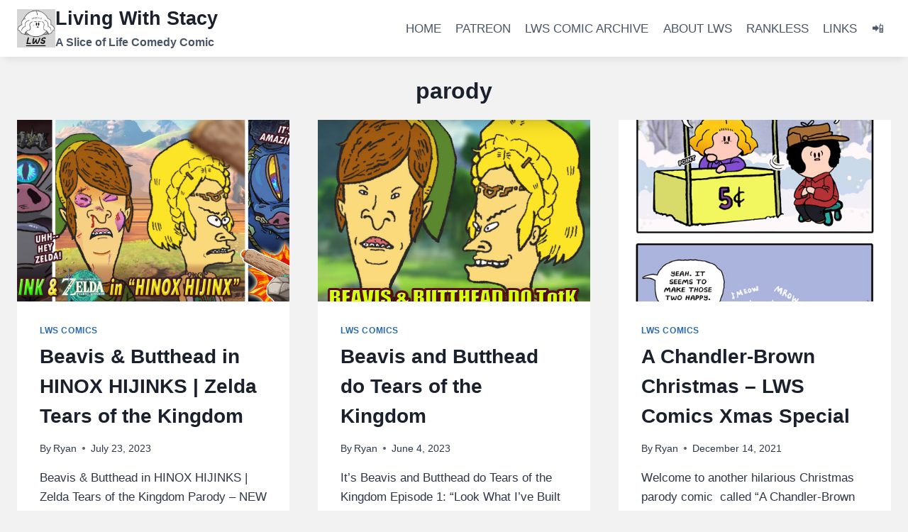

--- FILE ---
content_type: text/html; charset=UTF-8
request_url: https://livingwithstacy.com/tag/parody/
body_size: 18247
content:
<!doctype html>
<html lang="en-CA" class="no-js" itemtype="https://schema.org/Blog" itemscope>
<head>
	<meta charset="UTF-8">
	<meta name="viewport" content="width=device-width, initial-scale=1, minimum-scale=1">
	<meta name='robots' content='index, follow, max-image-preview:large, max-snippet:-1, max-video-preview:-1' />

	<!-- This site is optimized with the Yoast SEO plugin v26.8 - https://yoast.com/product/yoast-seo-wordpress/ -->
	<title>parody Archives - Living With Stacy</title>
	<link rel="canonical" href="https://livingwithstacy.com/tag/parody/" />
	<meta property="og:locale" content="en_US" />
	<meta property="og:type" content="article" />
	<meta property="og:title" content="parody Archives - Living With Stacy" />
	<meta property="og:url" content="https://livingwithstacy.com/tag/parody/" />
	<meta property="og:site_name" content="Living With Stacy" />
	<meta name="twitter:card" content="summary_large_image" />
	<meta name="twitter:site" content="@FlapjackStudios" />
	<script type="application/ld+json" class="yoast-schema-graph">{"@context":"https://schema.org","@graph":[{"@type":"CollectionPage","@id":"https://livingwithstacy.com/tag/parody/","url":"https://livingwithstacy.com/tag/parody/","name":"parody Archives - Living With Stacy","isPartOf":{"@id":"https://livingwithstacy.com/#website"},"primaryImageOfPage":{"@id":"https://livingwithstacy.com/tag/parody/#primaryimage"},"image":{"@id":"https://livingwithstacy.com/tag/parody/#primaryimage"},"thumbnailUrl":"https://livingwithstacy.com/wp-content/uploads/2023/07/Beavis-and-Butthead-in-Hinox-Hijinx-TOTK-Parody-Alt.jpg","breadcrumb":{"@id":"https://livingwithstacy.com/tag/parody/#breadcrumb"},"inLanguage":"en-CA"},{"@type":"ImageObject","inLanguage":"en-CA","@id":"https://livingwithstacy.com/tag/parody/#primaryimage","url":"https://livingwithstacy.com/wp-content/uploads/2023/07/Beavis-and-Butthead-in-Hinox-Hijinx-TOTK-Parody-Alt.jpg","contentUrl":"https://livingwithstacy.com/wp-content/uploads/2023/07/Beavis-and-Butthead-in-Hinox-Hijinx-TOTK-Parody-Alt.jpg","width":1920,"height":1080,"caption":"Beavis & Butthead in HINOX HIJINKS | Zelda Tears of the Kingdom"},{"@type":"BreadcrumbList","@id":"https://livingwithstacy.com/tag/parody/#breadcrumb","itemListElement":[{"@type":"ListItem","position":1,"name":"Home","item":"https://livingwithstacy.com/"},{"@type":"ListItem","position":2,"name":"parody"}]},{"@type":"WebSite","@id":"https://livingwithstacy.com/#website","url":"https://livingwithstacy.com/","name":"Living With Stacy","description":"A Slice of Life Comedy Comic","potentialAction":[{"@type":"SearchAction","target":{"@type":"EntryPoint","urlTemplate":"https://livingwithstacy.com/?s={search_term_string}"},"query-input":{"@type":"PropertyValueSpecification","valueRequired":true,"valueName":"search_term_string"}}],"inLanguage":"en-CA"}]}</script>
	<!-- / Yoast SEO plugin. -->


<link rel='dns-prefetch' href='//platform-api.sharethis.com' />
<link rel="alternate" type="application/rss+xml" title="Living With Stacy &raquo; Feed" href="https://livingwithstacy.com/feed/" />
<link rel="alternate" type="application/rss+xml" title="Living With Stacy &raquo; Comments Feed" href="https://livingwithstacy.com/comments/feed/" />
			<script>document.documentElement.classList.remove( 'no-js' );</script>
			<link rel="alternate" type="application/rss+xml" title="Living With Stacy &raquo; parody Tag Feed" href="https://livingwithstacy.com/tag/parody/feed/" />
<style id='wp-img-auto-sizes-contain-inline-css'>
img:is([sizes=auto i],[sizes^="auto," i]){contain-intrinsic-size:3000px 1500px}
/*# sourceURL=wp-img-auto-sizes-contain-inline-css */
</style>
<style id='wp-emoji-styles-inline-css'>

	img.wp-smiley, img.emoji {
		display: inline !important;
		border: none !important;
		box-shadow: none !important;
		height: 1em !important;
		width: 1em !important;
		margin: 0 0.07em !important;
		vertical-align: -0.1em !important;
		background: none !important;
		padding: 0 !important;
	}
/*# sourceURL=wp-emoji-styles-inline-css */
</style>
<style id='wp-block-library-inline-css'>
:root{--wp-block-synced-color:#7a00df;--wp-block-synced-color--rgb:122,0,223;--wp-bound-block-color:var(--wp-block-synced-color);--wp-editor-canvas-background:#ddd;--wp-admin-theme-color:#007cba;--wp-admin-theme-color--rgb:0,124,186;--wp-admin-theme-color-darker-10:#006ba1;--wp-admin-theme-color-darker-10--rgb:0,107,160.5;--wp-admin-theme-color-darker-20:#005a87;--wp-admin-theme-color-darker-20--rgb:0,90,135;--wp-admin-border-width-focus:2px}@media (min-resolution:192dpi){:root{--wp-admin-border-width-focus:1.5px}}.wp-element-button{cursor:pointer}:root .has-very-light-gray-background-color{background-color:#eee}:root .has-very-dark-gray-background-color{background-color:#313131}:root .has-very-light-gray-color{color:#eee}:root .has-very-dark-gray-color{color:#313131}:root .has-vivid-green-cyan-to-vivid-cyan-blue-gradient-background{background:linear-gradient(135deg,#00d084,#0693e3)}:root .has-purple-crush-gradient-background{background:linear-gradient(135deg,#34e2e4,#4721fb 50%,#ab1dfe)}:root .has-hazy-dawn-gradient-background{background:linear-gradient(135deg,#faaca8,#dad0ec)}:root .has-subdued-olive-gradient-background{background:linear-gradient(135deg,#fafae1,#67a671)}:root .has-atomic-cream-gradient-background{background:linear-gradient(135deg,#fdd79a,#004a59)}:root .has-nightshade-gradient-background{background:linear-gradient(135deg,#330968,#31cdcf)}:root .has-midnight-gradient-background{background:linear-gradient(135deg,#020381,#2874fc)}:root{--wp--preset--font-size--normal:16px;--wp--preset--font-size--huge:42px}.has-regular-font-size{font-size:1em}.has-larger-font-size{font-size:2.625em}.has-normal-font-size{font-size:var(--wp--preset--font-size--normal)}.has-huge-font-size{font-size:var(--wp--preset--font-size--huge)}.has-text-align-center{text-align:center}.has-text-align-left{text-align:left}.has-text-align-right{text-align:right}.has-fit-text{white-space:nowrap!important}#end-resizable-editor-section{display:none}.aligncenter{clear:both}.items-justified-left{justify-content:flex-start}.items-justified-center{justify-content:center}.items-justified-right{justify-content:flex-end}.items-justified-space-between{justify-content:space-between}.screen-reader-text{border:0;clip-path:inset(50%);height:1px;margin:-1px;overflow:hidden;padding:0;position:absolute;width:1px;word-wrap:normal!important}.screen-reader-text:focus{background-color:#ddd;clip-path:none;color:#444;display:block;font-size:1em;height:auto;left:5px;line-height:normal;padding:15px 23px 14px;text-decoration:none;top:5px;width:auto;z-index:100000}html :where(.has-border-color){border-style:solid}html :where([style*=border-top-color]){border-top-style:solid}html :where([style*=border-right-color]){border-right-style:solid}html :where([style*=border-bottom-color]){border-bottom-style:solid}html :where([style*=border-left-color]){border-left-style:solid}html :where([style*=border-width]){border-style:solid}html :where([style*=border-top-width]){border-top-style:solid}html :where([style*=border-right-width]){border-right-style:solid}html :where([style*=border-bottom-width]){border-bottom-style:solid}html :where([style*=border-left-width]){border-left-style:solid}html :where(img[class*=wp-image-]){height:auto;max-width:100%}:where(figure){margin:0 0 1em}html :where(.is-position-sticky){--wp-admin--admin-bar--position-offset:var(--wp-admin--admin-bar--height,0px)}@media screen and (max-width:600px){html :where(.is-position-sticky){--wp-admin--admin-bar--position-offset:0px}}

/*# sourceURL=wp-block-library-inline-css */
</style><style id='wp-block-paragraph-inline-css'>
.is-small-text{font-size:.875em}.is-regular-text{font-size:1em}.is-large-text{font-size:2.25em}.is-larger-text{font-size:3em}.has-drop-cap:not(:focus):first-letter{float:left;font-size:8.4em;font-style:normal;font-weight:100;line-height:.68;margin:.05em .1em 0 0;text-transform:uppercase}body.rtl .has-drop-cap:not(:focus):first-letter{float:none;margin-left:.1em}p.has-drop-cap.has-background{overflow:hidden}:root :where(p.has-background){padding:1.25em 2.375em}:where(p.has-text-color:not(.has-link-color)) a{color:inherit}p.has-text-align-left[style*="writing-mode:vertical-lr"],p.has-text-align-right[style*="writing-mode:vertical-rl"]{rotate:180deg}
/*# sourceURL=https://livingwithstacy.com/wp-includes/blocks/paragraph/style.min.css */
</style>
<style id='global-styles-inline-css'>
:root{--wp--preset--aspect-ratio--square: 1;--wp--preset--aspect-ratio--4-3: 4/3;--wp--preset--aspect-ratio--3-4: 3/4;--wp--preset--aspect-ratio--3-2: 3/2;--wp--preset--aspect-ratio--2-3: 2/3;--wp--preset--aspect-ratio--16-9: 16/9;--wp--preset--aspect-ratio--9-16: 9/16;--wp--preset--color--black: #000000;--wp--preset--color--cyan-bluish-gray: #abb8c3;--wp--preset--color--white: #ffffff;--wp--preset--color--pale-pink: #f78da7;--wp--preset--color--vivid-red: #cf2e2e;--wp--preset--color--luminous-vivid-orange: #ff6900;--wp--preset--color--luminous-vivid-amber: #fcb900;--wp--preset--color--light-green-cyan: #7bdcb5;--wp--preset--color--vivid-green-cyan: #00d084;--wp--preset--color--pale-cyan-blue: #8ed1fc;--wp--preset--color--vivid-cyan-blue: #0693e3;--wp--preset--color--vivid-purple: #9b51e0;--wp--preset--color--theme-palette-1: var(--global-palette1);--wp--preset--color--theme-palette-2: var(--global-palette2);--wp--preset--color--theme-palette-3: var(--global-palette3);--wp--preset--color--theme-palette-4: var(--global-palette4);--wp--preset--color--theme-palette-5: var(--global-palette5);--wp--preset--color--theme-palette-6: var(--global-palette6);--wp--preset--color--theme-palette-7: var(--global-palette7);--wp--preset--color--theme-palette-8: var(--global-palette8);--wp--preset--color--theme-palette-9: var(--global-palette9);--wp--preset--color--theme-palette-10: var(--global-palette10);--wp--preset--color--theme-palette-11: var(--global-palette11);--wp--preset--color--theme-palette-12: var(--global-palette12);--wp--preset--color--theme-palette-13: var(--global-palette13);--wp--preset--color--theme-palette-14: var(--global-palette14);--wp--preset--color--theme-palette-15: var(--global-palette15);--wp--preset--gradient--vivid-cyan-blue-to-vivid-purple: linear-gradient(135deg,rgb(6,147,227) 0%,rgb(155,81,224) 100%);--wp--preset--gradient--light-green-cyan-to-vivid-green-cyan: linear-gradient(135deg,rgb(122,220,180) 0%,rgb(0,208,130) 100%);--wp--preset--gradient--luminous-vivid-amber-to-luminous-vivid-orange: linear-gradient(135deg,rgb(252,185,0) 0%,rgb(255,105,0) 100%);--wp--preset--gradient--luminous-vivid-orange-to-vivid-red: linear-gradient(135deg,rgb(255,105,0) 0%,rgb(207,46,46) 100%);--wp--preset--gradient--very-light-gray-to-cyan-bluish-gray: linear-gradient(135deg,rgb(238,238,238) 0%,rgb(169,184,195) 100%);--wp--preset--gradient--cool-to-warm-spectrum: linear-gradient(135deg,rgb(74,234,220) 0%,rgb(151,120,209) 20%,rgb(207,42,186) 40%,rgb(238,44,130) 60%,rgb(251,105,98) 80%,rgb(254,248,76) 100%);--wp--preset--gradient--blush-light-purple: linear-gradient(135deg,rgb(255,206,236) 0%,rgb(152,150,240) 100%);--wp--preset--gradient--blush-bordeaux: linear-gradient(135deg,rgb(254,205,165) 0%,rgb(254,45,45) 50%,rgb(107,0,62) 100%);--wp--preset--gradient--luminous-dusk: linear-gradient(135deg,rgb(255,203,112) 0%,rgb(199,81,192) 50%,rgb(65,88,208) 100%);--wp--preset--gradient--pale-ocean: linear-gradient(135deg,rgb(255,245,203) 0%,rgb(182,227,212) 50%,rgb(51,167,181) 100%);--wp--preset--gradient--electric-grass: linear-gradient(135deg,rgb(202,248,128) 0%,rgb(113,206,126) 100%);--wp--preset--gradient--midnight: linear-gradient(135deg,rgb(2,3,129) 0%,rgb(40,116,252) 100%);--wp--preset--font-size--small: var(--global-font-size-small);--wp--preset--font-size--medium: var(--global-font-size-medium);--wp--preset--font-size--large: var(--global-font-size-large);--wp--preset--font-size--x-large: 42px;--wp--preset--font-size--larger: var(--global-font-size-larger);--wp--preset--font-size--xxlarge: var(--global-font-size-xxlarge);--wp--preset--spacing--20: 0.44rem;--wp--preset--spacing--30: 0.67rem;--wp--preset--spacing--40: 1rem;--wp--preset--spacing--50: 1.5rem;--wp--preset--spacing--60: 2.25rem;--wp--preset--spacing--70: 3.38rem;--wp--preset--spacing--80: 5.06rem;--wp--preset--shadow--natural: 6px 6px 9px rgba(0, 0, 0, 0.2);--wp--preset--shadow--deep: 12px 12px 50px rgba(0, 0, 0, 0.4);--wp--preset--shadow--sharp: 6px 6px 0px rgba(0, 0, 0, 0.2);--wp--preset--shadow--outlined: 6px 6px 0px -3px rgb(255, 255, 255), 6px 6px rgb(0, 0, 0);--wp--preset--shadow--crisp: 6px 6px 0px rgb(0, 0, 0);}:where(.is-layout-flex){gap: 0.5em;}:where(.is-layout-grid){gap: 0.5em;}body .is-layout-flex{display: flex;}.is-layout-flex{flex-wrap: wrap;align-items: center;}.is-layout-flex > :is(*, div){margin: 0;}body .is-layout-grid{display: grid;}.is-layout-grid > :is(*, div){margin: 0;}:where(.wp-block-columns.is-layout-flex){gap: 2em;}:where(.wp-block-columns.is-layout-grid){gap: 2em;}:where(.wp-block-post-template.is-layout-flex){gap: 1.25em;}:where(.wp-block-post-template.is-layout-grid){gap: 1.25em;}.has-black-color{color: var(--wp--preset--color--black) !important;}.has-cyan-bluish-gray-color{color: var(--wp--preset--color--cyan-bluish-gray) !important;}.has-white-color{color: var(--wp--preset--color--white) !important;}.has-pale-pink-color{color: var(--wp--preset--color--pale-pink) !important;}.has-vivid-red-color{color: var(--wp--preset--color--vivid-red) !important;}.has-luminous-vivid-orange-color{color: var(--wp--preset--color--luminous-vivid-orange) !important;}.has-luminous-vivid-amber-color{color: var(--wp--preset--color--luminous-vivid-amber) !important;}.has-light-green-cyan-color{color: var(--wp--preset--color--light-green-cyan) !important;}.has-vivid-green-cyan-color{color: var(--wp--preset--color--vivid-green-cyan) !important;}.has-pale-cyan-blue-color{color: var(--wp--preset--color--pale-cyan-blue) !important;}.has-vivid-cyan-blue-color{color: var(--wp--preset--color--vivid-cyan-blue) !important;}.has-vivid-purple-color{color: var(--wp--preset--color--vivid-purple) !important;}.has-black-background-color{background-color: var(--wp--preset--color--black) !important;}.has-cyan-bluish-gray-background-color{background-color: var(--wp--preset--color--cyan-bluish-gray) !important;}.has-white-background-color{background-color: var(--wp--preset--color--white) !important;}.has-pale-pink-background-color{background-color: var(--wp--preset--color--pale-pink) !important;}.has-vivid-red-background-color{background-color: var(--wp--preset--color--vivid-red) !important;}.has-luminous-vivid-orange-background-color{background-color: var(--wp--preset--color--luminous-vivid-orange) !important;}.has-luminous-vivid-amber-background-color{background-color: var(--wp--preset--color--luminous-vivid-amber) !important;}.has-light-green-cyan-background-color{background-color: var(--wp--preset--color--light-green-cyan) !important;}.has-vivid-green-cyan-background-color{background-color: var(--wp--preset--color--vivid-green-cyan) !important;}.has-pale-cyan-blue-background-color{background-color: var(--wp--preset--color--pale-cyan-blue) !important;}.has-vivid-cyan-blue-background-color{background-color: var(--wp--preset--color--vivid-cyan-blue) !important;}.has-vivid-purple-background-color{background-color: var(--wp--preset--color--vivid-purple) !important;}.has-black-border-color{border-color: var(--wp--preset--color--black) !important;}.has-cyan-bluish-gray-border-color{border-color: var(--wp--preset--color--cyan-bluish-gray) !important;}.has-white-border-color{border-color: var(--wp--preset--color--white) !important;}.has-pale-pink-border-color{border-color: var(--wp--preset--color--pale-pink) !important;}.has-vivid-red-border-color{border-color: var(--wp--preset--color--vivid-red) !important;}.has-luminous-vivid-orange-border-color{border-color: var(--wp--preset--color--luminous-vivid-orange) !important;}.has-luminous-vivid-amber-border-color{border-color: var(--wp--preset--color--luminous-vivid-amber) !important;}.has-light-green-cyan-border-color{border-color: var(--wp--preset--color--light-green-cyan) !important;}.has-vivid-green-cyan-border-color{border-color: var(--wp--preset--color--vivid-green-cyan) !important;}.has-pale-cyan-blue-border-color{border-color: var(--wp--preset--color--pale-cyan-blue) !important;}.has-vivid-cyan-blue-border-color{border-color: var(--wp--preset--color--vivid-cyan-blue) !important;}.has-vivid-purple-border-color{border-color: var(--wp--preset--color--vivid-purple) !important;}.has-vivid-cyan-blue-to-vivid-purple-gradient-background{background: var(--wp--preset--gradient--vivid-cyan-blue-to-vivid-purple) !important;}.has-light-green-cyan-to-vivid-green-cyan-gradient-background{background: var(--wp--preset--gradient--light-green-cyan-to-vivid-green-cyan) !important;}.has-luminous-vivid-amber-to-luminous-vivid-orange-gradient-background{background: var(--wp--preset--gradient--luminous-vivid-amber-to-luminous-vivid-orange) !important;}.has-luminous-vivid-orange-to-vivid-red-gradient-background{background: var(--wp--preset--gradient--luminous-vivid-orange-to-vivid-red) !important;}.has-very-light-gray-to-cyan-bluish-gray-gradient-background{background: var(--wp--preset--gradient--very-light-gray-to-cyan-bluish-gray) !important;}.has-cool-to-warm-spectrum-gradient-background{background: var(--wp--preset--gradient--cool-to-warm-spectrum) !important;}.has-blush-light-purple-gradient-background{background: var(--wp--preset--gradient--blush-light-purple) !important;}.has-blush-bordeaux-gradient-background{background: var(--wp--preset--gradient--blush-bordeaux) !important;}.has-luminous-dusk-gradient-background{background: var(--wp--preset--gradient--luminous-dusk) !important;}.has-pale-ocean-gradient-background{background: var(--wp--preset--gradient--pale-ocean) !important;}.has-electric-grass-gradient-background{background: var(--wp--preset--gradient--electric-grass) !important;}.has-midnight-gradient-background{background: var(--wp--preset--gradient--midnight) !important;}.has-small-font-size{font-size: var(--wp--preset--font-size--small) !important;}.has-medium-font-size{font-size: var(--wp--preset--font-size--medium) !important;}.has-large-font-size{font-size: var(--wp--preset--font-size--large) !important;}.has-x-large-font-size{font-size: var(--wp--preset--font-size--x-large) !important;}
/*# sourceURL=global-styles-inline-css */
</style>

<style id='classic-theme-styles-inline-css'>
/*! This file is auto-generated */
.wp-block-button__link{color:#fff;background-color:#32373c;border-radius:9999px;box-shadow:none;text-decoration:none;padding:calc(.667em + 2px) calc(1.333em + 2px);font-size:1.125em}.wp-block-file__button{background:#32373c;color:#fff;text-decoration:none}
/*# sourceURL=/wp-includes/css/classic-themes.min.css */
</style>
<link rel='stylesheet' id='titan-adminbar-styles-css' href='https://livingwithstacy.com/wp-content/plugins/anti-spam/assets/css/admin-bar.css?ver=7.4.0' media='all' />
<link rel='stylesheet' id='contact-form-7-css' href='https://livingwithstacy.com/wp-content/plugins/contact-form-7/includes/css/styles.css?ver=6.1.4' media='all' />
<link rel='stylesheet' id='share-this-share-buttons-sticky-css' href='https://livingwithstacy.com/wp-content/plugins/sharethis-share-buttons/css/mu-style.css?ver=1754727273' media='all' />
<link rel='stylesheet' id='sow-image-default-113ccd71f3e6-css' href='https://livingwithstacy.com/wp-content/uploads/siteorigin-widgets/sow-image-default-113ccd71f3e6.css?ver=6.9' media='all' />
<link rel='stylesheet' id='sow-image-default-334eeca80698-css' href='https://livingwithstacy.com/wp-content/uploads/siteorigin-widgets/sow-image-default-334eeca80698.css?ver=6.9' media='all' />
<link rel='stylesheet' id='widgets-on-pages-css' href='https://livingwithstacy.com/wp-content/plugins/widgets-on-pages/public/css/widgets-on-pages-public.css?ver=1.4.0' media='all' />
<link rel='stylesheet' id='kadence-parent-style-css' href='https://livingwithstacy.com/wp-content/themes/kadence/style.css?ver=6.9' media='all' />
<link rel='stylesheet' id='lws-child-style-css' href='https://livingwithstacy.com/wp-content/themes/lws-child-theme/style.css?ver=1.0.0' media='all' />
<link rel='stylesheet' id='kadence-global-css' href='https://livingwithstacy.com/wp-content/themes/kadence/assets/css/global.min.css?ver=1767952724' media='all' />
<style id='kadence-global-inline-css'>
/* Kadence Base CSS */
:root{--global-palette1:#2B6CB0;--global-palette2:#215387;--global-palette3:#1A202C;--global-palette4:#2D3748;--global-palette5:#4A5568;--global-palette6:#718096;--global-palette7:#EDF2F7;--global-palette8:#F7FAFC;--global-palette9:#ffffff;--global-palette10:oklch(from var(--global-palette1) calc(l + 0.10 * (1 - l)) calc(c * 1.00) calc(h + 180) / 100%);--global-palette11:#13612e;--global-palette12:#1159af;--global-palette13:#b82105;--global-palette14:#f7630c;--global-palette15:#f5a524;--global-palette9rgb:255, 255, 255;--global-palette-highlight:var(--global-palette1);--global-palette-highlight-alt:var(--global-palette2);--global-palette-highlight-alt2:var(--global-palette9);--global-palette-btn-bg:var(--global-palette1);--global-palette-btn-bg-hover:var(--global-palette2);--global-palette-btn:var(--global-palette9);--global-palette-btn-hover:var(--global-palette9);--global-palette-btn-sec-bg:var(--global-palette7);--global-palette-btn-sec-bg-hover:var(--global-palette2);--global-palette-btn-sec:var(--global-palette3);--global-palette-btn-sec-hover:var(--global-palette9);--global-body-font-family:-apple-system,BlinkMacSystemFont,"Segoe UI",Roboto,Oxygen-Sans,Ubuntu,Cantarell,"Helvetica Neue",sans-serif, "Apple Color Emoji", "Segoe UI Emoji", "Segoe UI Symbol";--global-heading-font-family:inherit;--global-primary-nav-font-family:inherit;--global-fallback-font:sans-serif;--global-display-fallback-font:sans-serif;--global-content-width:1290px;--global-content-wide-width:calc(1290px + 230px);--global-content-narrow-width:842px;--global-content-edge-padding:1.5rem;--global-content-boxed-padding:2rem;--global-calc-content-width:calc(1290px - var(--global-content-edge-padding) - var(--global-content-edge-padding) );--wp--style--global--content-size:var(--global-calc-content-width);}.wp-site-blocks{--global-vw:calc( 100vw - ( 0.5 * var(--scrollbar-offset)));}body{background:var(--global-palette8);}body, input, select, optgroup, textarea{font-weight:400;font-size:17px;line-height:1.6;font-family:var(--global-body-font-family);color:var(--global-palette4);}.content-bg, body.content-style-unboxed .site{background:var(--global-palette9);}h1,h2,h3,h4,h5,h6{font-family:var(--global-heading-font-family);}h1{font-weight:700;font-size:32px;line-height:1.5;color:var(--global-palette3);}h2{font-weight:700;font-size:28px;line-height:1.5;color:var(--global-palette3);}h3{font-weight:700;font-size:24px;line-height:1.5;color:var(--global-palette3);}h4{font-weight:700;font-size:22px;line-height:1.5;color:var(--global-palette4);}h5{font-weight:700;font-size:20px;line-height:1.5;color:var(--global-palette4);}h6{font-weight:700;font-size:18px;line-height:1.5;color:var(--global-palette5);}.entry-hero .kadence-breadcrumbs{max-width:1290px;}.site-container, .site-header-row-layout-contained, .site-footer-row-layout-contained, .entry-hero-layout-contained, .comments-area, .alignfull > .wp-block-cover__inner-container, .alignwide > .wp-block-cover__inner-container{max-width:var(--global-content-width);}.content-width-narrow .content-container.site-container, .content-width-narrow .hero-container.site-container{max-width:var(--global-content-narrow-width);}@media all and (min-width: 1520px){.wp-site-blocks .content-container  .alignwide{margin-left:-115px;margin-right:-115px;width:unset;max-width:unset;}}@media all and (min-width: 1102px){.content-width-narrow .wp-site-blocks .content-container .alignwide{margin-left:-130px;margin-right:-130px;width:unset;max-width:unset;}}.content-style-boxed .wp-site-blocks .entry-content .alignwide{margin-left:calc( -1 * var( --global-content-boxed-padding ) );margin-right:calc( -1 * var( --global-content-boxed-padding ) );}.content-area{margin-top:5rem;margin-bottom:5rem;}@media all and (max-width: 1024px){.content-area{margin-top:3rem;margin-bottom:3rem;}}@media all and (max-width: 767px){.content-area{margin-top:2rem;margin-bottom:2rem;}}@media all and (max-width: 1024px){:root{--global-content-boxed-padding:2rem;}}@media all and (max-width: 767px){:root{--global-content-boxed-padding:1.5rem;}}.entry-content-wrap{padding:2rem;}@media all and (max-width: 1024px){.entry-content-wrap{padding:2rem;}}@media all and (max-width: 767px){.entry-content-wrap{padding:1.5rem;}}.entry.single-entry{box-shadow:0px 15px 15px -10px rgba(0,0,0,0.05);}.entry.loop-entry{box-shadow:0px 15px 15px -10px rgba(0,0,0,0.05);}.loop-entry .entry-content-wrap{padding:2rem;}@media all and (max-width: 1024px){.loop-entry .entry-content-wrap{padding:2rem;}}@media all and (max-width: 767px){.loop-entry .entry-content-wrap{padding:1.5rem;}}.has-sidebar:not(.has-left-sidebar) .content-container{grid-template-columns:1fr 33%;}.has-sidebar.has-left-sidebar .content-container{grid-template-columns:33% 1fr;}button, .button, .wp-block-button__link, input[type="button"], input[type="reset"], input[type="submit"], .fl-button, .elementor-button-wrapper .elementor-button, .wc-block-components-checkout-place-order-button, .wc-block-cart__submit{box-shadow:0px 0px 0px -7px rgba(0,0,0,0);}button:hover, button:focus, button:active, .button:hover, .button:focus, .button:active, .wp-block-button__link:hover, .wp-block-button__link:focus, .wp-block-button__link:active, input[type="button"]:hover, input[type="button"]:focus, input[type="button"]:active, input[type="reset"]:hover, input[type="reset"]:focus, input[type="reset"]:active, input[type="submit"]:hover, input[type="submit"]:focus, input[type="submit"]:active, .elementor-button-wrapper .elementor-button:hover, .elementor-button-wrapper .elementor-button:focus, .elementor-button-wrapper .elementor-button:active, .wc-block-cart__submit:hover{box-shadow:0px 15px 25px -7px rgba(0,0,0,0.1);}.kb-button.kb-btn-global-outline.kb-btn-global-inherit{padding-top:calc(px - 2px);padding-right:calc(px - 2px);padding-bottom:calc(px - 2px);padding-left:calc(px - 2px);}@media all and (min-width: 1025px){.transparent-header .entry-hero .entry-hero-container-inner{padding-top:80px;}}@media all and (max-width: 1024px){.mobile-transparent-header .entry-hero .entry-hero-container-inner{padding-top:80px;}}@media all and (max-width: 767px){.mobile-transparent-header .entry-hero .entry-hero-container-inner{padding-top:80px;}}#kt-scroll-up-reader, #kt-scroll-up{border-radius:10px 10px 10px 10px;color:#1b0a0a;background:#d5d5d5;border-color:#000000;bottom:30px;font-size:1.2em;padding:0.4em 0.4em 0.4em 0.4em;}#kt-scroll-up-reader.scroll-up-side-right, #kt-scroll-up.scroll-up-side-right{right:30px;}#kt-scroll-up-reader.scroll-up-side-left, #kt-scroll-up.scroll-up-side-left{left:30px;}
/* Kadence Header CSS */
@media all and (max-width: 1024px){.mobile-transparent-header #masthead{position:absolute;left:0px;right:0px;z-index:100;}.kadence-scrollbar-fixer.mobile-transparent-header #masthead{right:var(--scrollbar-offset,0);}.mobile-transparent-header #masthead, .mobile-transparent-header .site-top-header-wrap .site-header-row-container-inner, .mobile-transparent-header .site-main-header-wrap .site-header-row-container-inner, .mobile-transparent-header .site-bottom-header-wrap .site-header-row-container-inner{background:transparent;}.site-header-row-tablet-layout-fullwidth, .site-header-row-tablet-layout-standard{padding:0px;}}@media all and (min-width: 1025px){.transparent-header #masthead{position:absolute;left:0px;right:0px;z-index:100;}.transparent-header.kadence-scrollbar-fixer #masthead{right:var(--scrollbar-offset,0);}.transparent-header #masthead, .transparent-header .site-top-header-wrap .site-header-row-container-inner, .transparent-header .site-main-header-wrap .site-header-row-container-inner, .transparent-header .site-bottom-header-wrap .site-header-row-container-inner{background:transparent;}}.site-branding a.brand img{max-width:54px;}.site-branding a.brand img.svg-logo-image{width:54px;}.site-branding{padding:0px 0px 0px 0px;}.site-branding .site-title{font-style:normal;font-weight:700;font-size:27px;line-height:1.2;font-family:var(--global-heading-font-family, inherit);color:var(--global-palette3);}.site-branding .site-description{font-style:normal;font-weight:700;font-size:16px;line-height:1.4;color:var(--global-palette5);}@media all and (max-width: 767px){.site-branding .site-title{font-size:22px;}}#masthead, #masthead .kadence-sticky-header.item-is-fixed:not(.item-at-start):not(.site-header-row-container):not(.site-main-header-wrap), #masthead .kadence-sticky-header.item-is-fixed:not(.item-at-start) > .site-header-row-container-inner{background:#ffffff;}.site-main-header-inner-wrap{min-height:80px;}.header-navigation[class*="header-navigation-style-underline"] .header-menu-container.primary-menu-container>ul>li>a:after{width:calc( 100% - 1.2em);}.main-navigation .primary-menu-container > ul > li.menu-item > a{padding-left:calc(1.2em / 2);padding-right:calc(1.2em / 2);padding-top:0.6em;padding-bottom:0.6em;color:var(--global-palette5);}.main-navigation .primary-menu-container > ul > li.menu-item .dropdown-nav-special-toggle{right:calc(1.2em / 2);}.main-navigation .primary-menu-container > ul > li.menu-item > a:hover{color:var(--global-palette-highlight);}.main-navigation .primary-menu-container > ul > li.menu-item.current-menu-item > a{color:var(--global-palette3);}.header-navigation .header-menu-container ul ul.sub-menu, .header-navigation .header-menu-container ul ul.submenu{background:#2b3952;box-shadow:0px 2px 13px 0px rgba(0,0,0,0.1);}.header-navigation .header-menu-container ul ul li.menu-item, .header-menu-container ul.menu > li.kadence-menu-mega-enabled > ul > li.menu-item > a{border-bottom:1px solid rgba(255,255,255,0.1);border-radius:0px 0px 0px 0px;}.header-navigation .header-menu-container ul ul li.menu-item > a{width:200px;padding-top:1em;padding-bottom:1em;color:var(--global-palette8);font-size:12px;}.header-navigation .header-menu-container ul ul li.menu-item > a:hover{color:var(--global-palette9);background:var(--global-palette4);border-radius:0px 0px 0px 0px;}.header-navigation .header-menu-container ul ul li.menu-item.current-menu-item > a{color:var(--global-palette9);background:var(--global-palette4);border-radius:0px 0px 0px 0px;}.mobile-toggle-open-container .menu-toggle-open, .mobile-toggle-open-container .menu-toggle-open:focus{color:var(--global-palette5);padding:0.4em 0.6em 0.4em 0.6em;font-size:14px;}.mobile-toggle-open-container .menu-toggle-open.menu-toggle-style-bordered{border:1px solid currentColor;}.mobile-toggle-open-container .menu-toggle-open .menu-toggle-icon{font-size:20px;}.mobile-toggle-open-container .menu-toggle-open:hover, .mobile-toggle-open-container .menu-toggle-open:focus-visible{color:var(--global-palette-highlight);}.mobile-navigation ul li{font-size:14px;}.mobile-navigation ul li a{padding-top:1em;padding-bottom:1em;}.mobile-navigation ul li > a, .mobile-navigation ul li.menu-item-has-children > .drawer-nav-drop-wrap{color:var(--global-palette8);}.mobile-navigation ul li.current-menu-item > a, .mobile-navigation ul li.current-menu-item.menu-item-has-children > .drawer-nav-drop-wrap{color:var(--global-palette-highlight);}.mobile-navigation ul li.menu-item-has-children .drawer-nav-drop-wrap, .mobile-navigation ul li:not(.menu-item-has-children) a{border-bottom:1px solid rgba(255,255,255,0.1);}.mobile-navigation:not(.drawer-navigation-parent-toggle-true) ul li.menu-item-has-children .drawer-nav-drop-wrap button{border-left:1px solid rgba(255,255,255,0.1);}#mobile-drawer .drawer-inner, #mobile-drawer.popup-drawer-layout-fullwidth.popup-drawer-animation-slice .pop-portion-bg, #mobile-drawer.popup-drawer-layout-fullwidth.popup-drawer-animation-slice.pop-animated.show-drawer .drawer-inner{background:#464646;width:33%;}#mobile-drawer .drawer-header .drawer-toggle{padding:0.6em 0.15em 0.6em 0.15em;font-size:24px;}
/* Kadence Footer CSS */
#colophon{background:#ffffff;}.site-middle-footer-inner-wrap{padding-top:10px;padding-bottom:0px;grid-column-gap:0px;grid-row-gap:0px;}.site-middle-footer-inner-wrap .widget{margin-bottom:0px;}.site-middle-footer-inner-wrap .site-footer-section:not(:last-child):after{right:calc(-0px / 2);}.site-top-footer-inner-wrap{padding-top:30px;padding-bottom:30px;grid-column-gap:30px;grid-row-gap:30px;}.site-top-footer-inner-wrap .widget{margin-bottom:30px;}.site-top-footer-inner-wrap .site-footer-section:not(:last-child):after{right:calc(-30px / 2);}.site-bottom-footer-wrap .site-footer-row-container-inner{background:#bababa;}.site-bottom-footer-inner-wrap{padding-top:30px;padding-bottom:30px;grid-column-gap:30px;}.site-bottom-footer-inner-wrap .widget{margin-bottom:30px;}.site-bottom-footer-inner-wrap .site-footer-section:not(:last-child):after{right:calc(-30px / 2);}.footer-social-wrap .footer-social-inner-wrap{font-size:1em;gap:0.3em;}.site-footer .site-footer-wrap .site-footer-section .footer-social-wrap .footer-social-inner-wrap .social-button{border:2px none transparent;border-radius:3px;}
/*# sourceURL=kadence-global-inline-css */
</style>
<link rel='stylesheet' id='kadence-header-css' href='https://livingwithstacy.com/wp-content/themes/kadence/assets/css/header.min.css?ver=1767952724' media='all' />
<link rel='stylesheet' id='kadence-content-css' href='https://livingwithstacy.com/wp-content/themes/kadence/assets/css/content.min.css?ver=1767952724' media='all' />
<link rel='stylesheet' id='kadence-footer-css' href='https://livingwithstacy.com/wp-content/themes/kadence/assets/css/footer.min.css?ver=1767952724' media='all' />
<link rel='stylesheet' id='recent-posts-widget-with-thumbnails-public-style-css' href='https://livingwithstacy.com/wp-content/plugins/recent-posts-widget-with-thumbnails/public.css?ver=7.1.1' media='all' />
<script src="//platform-api.sharethis.com/js/sharethis.js?ver=2.3.6#property=5b5c8523d6d379001104af19&amp;product=inline-buttons&amp;source=sharethis-share-buttons-wordpress" id="share-this-share-buttons-mu-js"></script>
<link rel="https://api.w.org/" href="https://livingwithstacy.com/wp-json/" /><link rel="alternate" title="JSON" type="application/json" href="https://livingwithstacy.com/wp-json/wp/v2/tags/152" /><link rel="EditURI" type="application/rsd+xml" title="RSD" href="https://livingwithstacy.com/xmlrpc.php?rsd" />
<meta name="generator" content="WordPress 6.9" />
<link rel="icon" href="https://livingwithstacy.com/wp-content/uploads/2018/07/lws-2-150x150.jpg" sizes="32x32" />
<link rel="icon" href="https://livingwithstacy.com/wp-content/uploads/2018/07/lws-2.jpg" sizes="192x192" />
<link rel="apple-touch-icon" href="https://livingwithstacy.com/wp-content/uploads/2018/07/lws-2.jpg" />
<meta name="msapplication-TileImage" content="https://livingwithstacy.com/wp-content/uploads/2018/07/lws-2.jpg" />
		<style id="wp-custom-css">
			#masthead {
	box-shadow: 0px 10px 10px -6px rgba(0, 0, 0, 0.08);
}

body {
	background: #F2F2F2
}

.content-area {
  margin-top: 1.5rem;
  margin-bottom: 5rem;
}

div.footer-html.inner-link-style-normal a {
display:none;
}

div.post-thumbnail.article-post-thumbnail.kadence-thumbnail-position-above.kadence-thumbnail-ratio-1-1 {
  display: flex;
	justify-content: center;
  height: 100%;
  padding-bottom: 0 !important;
  overflow: hidden;
  position: relative;
	background: #fff;
}

div.post-thumbnail.article-post-thumbnail.kadence-thumbnail-position-above.kadence-thumbnail-ratio-1-1 div.post-thumbnail-inner {
  position: inherit;
	margin: 0 auto;
}

@media screen and (max-width: 767.98px) {
	#mobile-drawer .drawer-inner, #mobile-drawer {
  width: 44%;
}
  .content-style-boxed .content-bg:not(.loop-entry) {
    margin-left: 0;
    margin-right: 0;
  }
	.content-area {
  margin-top: 1.5rem;
  margin-bottom: 2rem;
}
}

.splide .splide__pagination {
	bottom:-50px;
}
.mobile-navigation ul li {
  font-size: inherit;
}
#mobile-menu > li > a:hover {
	color: #CBD0D3;
}

#mobile-menu li.current-menu-item.current_page_item a {
  color: #2ab9ff;
  font-weight: bold;
  text-decoration: underline;
}

.primary-sidebar.widget-area .widget {
  border: 1px solid #ccc;
  border-radius: 15px;
  background: #fff;
  padding:20px;
}

.lead {
  font-size: 1.25rem;
  font-weight: 300;
}

.pagination {
	text-align:center;
}

/* Ensure featured section uses two-column layout like Kadence on desktop */
.homepage-featured-post .content-container {
	display: flex;
	gap: 2rem;
	align-items: flex-start;
}

/* Let main content take primary space and sidebar fixed proportion */
.homepage-featured-post #main {
	flex: 1 1 66%;
	min-width: 0;
}
.homepage-featured-post #secondary {
	flex: 0 0 32%;
	margin-top: 1.5rem;
}

.homepage-featured-post #main .post-thumbnail {
display: flex;
  justify-content: center;
  height: 100%;
  padding-bottom: 0 !important;
  overflow: hidden;
  position: relative !important;
  background: #fff;
}

.homepage-featured-post #main .post-thumbnail-inner {
position: inherit;
  margin: 0 auto;
}

/* If Kadence already controls layout via grid/flex, these will be complementary.
   Mobile stacking */
@media (max-width: 900px) {
	.homepage-featured-post .content-container {
		flex-direction: column;
	}
	.homepage-featured-post #secondary {
		order: 2;
		width: auto;
		margin-top: 0;
	}
	.homepage-featured-post #main {
		order: 1;
	}
}

#archivewrapper {
margin: 0 auto;
width: 100%;
text-align:center;
}

#archivediv a {
color:#0099CC;
text-decoration:underline;
}

#archivediv a:hover {
color:#007CDB;
text-decoration:underline;
}

#archivediv ul, ol {
margin:0 auto;
padding-left: 0px !important;
}

#archivediv ul {
  list-style-type: none;
  width:100%;
}

#archivediv h3 {
  font: bold 14px/1.5 Helvetica, Verdana, sans-serif;
  text-align:left;
  margin-top: 0px !important;
	margin-bottom:.5em;
}

#archivediv li img {
  margin: 0 20px 0 0;
}

 #archivediv img {
  border: 1px solid #cccccc;
	border-radius: 4px;
	min-width: 140px;
	height: 80px;
	display: inline-block;
	vertical-align: middle;
	float:left;
}

#archivediv li p {
  font: 200 12px/1.5 Georgia, Times New Roman, serif;
  color:#808080;
  text-align:left;
}
 
#archivediv li {
	margin-bottom: 20px;
  overflow: auto;
}

#archivediv li:hover {
  background: #eee;
}

#archivelist2 {
  margin: 0 auto;
  color:#0099CC;
  text-decoration:underline;
 }

#archivelist2 li{
margin:0 auto;
text-align:left;
list-style:none;
padding-left:0px;
line-height:14pt;
}

#adblock {
margin: 0 auto;
text-align:center;
}

#archivelist {
  margin: 0 auto;
  overflow: auto;
}

#archivelist ul {
  list-style-type: none;
}

#archivelist li img {
  margin: 5px;
  border: 1px solid #cccccc;

  -webkit-transition: box-shadow 0.5s ease;
  -moz-transition: box-shadow 0.5s ease;
  -o-transition: box-shadow 0.5s ease;
  -ms-transition: box-shadow 0.5s ease;
  transition: box-shadow 0.5s ease;
}
 
#archivelist li img:hover {
  -webkit-box-shadow: 0px 0px 7px rgba(255,255,255,0.9);
  box-shadow: 0px 0px 7px rgba(255,255,255,0.9);
}

.ad-padding {
text-align:center;
margin: 0 auto;
padding-top:10px;
padding-bottom:20px;
}

@media only screen and (max-width: 568.98px) {
.ad-padding {
text-align:center;
margin: 0 auto;
padding-top:0px;
padding-bottom:20px;
}

#archivediv li {
  margin: 0 auto;
  text-align:center;
  list-style-type: none;
}
	
#archivediv a {
float:none;
}
	
#archivediv li img {
  margin:0 auto !important;
  text-align:center;
	float:none;
}

#archivediv li p {
  text-align:center;
	padding-bottom: 20px;
}
	
#archivediv h3 {
  clear:both;
	text-align:center;
	padding-top:15px
	}
}		</style>
		</head>

<body class="archive tag tag-parody tag-152 wp-custom-logo wp-embed-responsive wp-theme-kadence wp-child-theme-lws-child-theme hfeed footer-on-bottom animate-body-popup hide-focus-outline link-style-standard content-title-style-normal content-width-normal content-style-boxed content-vertical-padding-show non-transparent-header mobile-non-transparent-header">
<div id="wrapper" class="site wp-site-blocks">
			<a class="skip-link screen-reader-text scroll-ignore" href="#main">Skip to content</a>
		<header id="masthead" class="site-header" role="banner" itemtype="https://schema.org/WPHeader" itemscope>
	<div id="main-header" class="site-header-wrap">
		<div class="site-header-inner-wrap">
			<div class="site-header-upper-wrap">
				<div class="site-header-upper-inner-wrap">
					<div class="site-main-header-wrap site-header-row-container site-header-focus-item site-header-row-layout-standard" data-section="kadence_customizer_header_main">
	<div class="site-header-row-container-inner">
				<div class="site-container">
			<div class="site-main-header-inner-wrap site-header-row site-header-row-has-sides site-header-row-no-center">
									<div class="site-header-main-section-left site-header-section site-header-section-left">
						<div class="site-header-item site-header-focus-item" data-section="title_tagline">
	<div class="site-branding branding-layout-standard"><a class="brand has-logo-image" href="https://livingwithstacy.com/" rel="home"><img width="300" height="300" src="https://livingwithstacy.com/wp-content/uploads/2025/04/lws-2.jpg" class="custom-logo" alt="Living With Stacy" decoding="async" fetchpriority="high" srcset="https://livingwithstacy.com/wp-content/uploads/2025/04/lws-2.jpg 300w, https://livingwithstacy.com/wp-content/uploads/2025/04/lws-2-150x150.jpg 150w" sizes="(max-width: 300px) 100vw, 300px" /><div class="site-title-wrap"><p class="site-title">Living With Stacy</p><p class="site-description">A Slice of Life Comedy Comic</p></div></a></div></div><!-- data-section="title_tagline" -->
					</div>
																	<div class="site-header-main-section-right site-header-section site-header-section-right">
						<div class="site-header-item site-header-focus-item site-header-item-main-navigation header-navigation-layout-stretch-false header-navigation-layout-fill-stretch-false" data-section="kadence_customizer_primary_navigation">
		<nav id="site-navigation" class="main-navigation header-navigation hover-to-open nav--toggle-sub header-navigation-style-underline header-navigation-dropdown-animation-fade" role="navigation" aria-label="Primary">
			<div class="primary-menu-container header-menu-container">
	<ul id="primary-menu" class="menu"><li id="menu-item-280" class="menu-item menu-item-type-custom menu-item-object-custom menu-item-home menu-item-280"><a href="https://livingwithstacy.com/" title="Home &#8211; Living With Stacy">HOME</a></li>
<li id="menu-item-480" class="menu-item menu-item-type-custom menu-item-object-custom menu-item-480"><a href="https://www.patreon.com/MrFlapjacks">PATREON</a></li>
<li id="menu-item-294" class="menu-item menu-item-type-post_type menu-item-object-page menu-item-294"><a href="https://livingwithstacy.com/lws-comic-archive/">LWS COMIC ARCHIVE</a></li>
<li id="menu-item-297" class="menu-item menu-item-type-post_type menu-item-object-page menu-item-297"><a href="https://livingwithstacy.com/about-living-with-stacy/" title="About Living With Stacy">ABOUT LWS</a></li>
<li id="menu-item-301" class="menu-item menu-item-type-custom menu-item-object-custom menu-item-301"><a href="https://ranklessthecomic.com/" title="Rankless the Comic">RANKLESS</a></li>
<li id="menu-item-296" class="menu-item menu-item-type-post_type menu-item-object-page menu-item-296"><a href="https://livingwithstacy.com/links/">LINKS</a></li>
<li id="menu-item-295" class="menu-item menu-item-type-post_type menu-item-object-page menu-item-295"><a href="https://livingwithstacy.com/contact/" title="Contact Me">&#128242;</a></li>
</ul>		</div>
	</nav><!-- #site-navigation -->
	</div><!-- data-section="primary_navigation" -->
					</div>
							</div>
		</div>
	</div>
</div>
				</div>
			</div>
					</div>
	</div>
	
<div id="mobile-header" class="site-mobile-header-wrap">
	<div class="site-header-inner-wrap">
		<div class="site-header-upper-wrap">
			<div class="site-header-upper-inner-wrap">
			<div class="site-main-header-wrap site-header-focus-item site-header-row-layout-standard site-header-row-tablet-layout-default site-header-row-mobile-layout-default ">
	<div class="site-header-row-container-inner">
		<div class="site-container">
			<div class="site-main-header-inner-wrap site-header-row site-header-row-has-sides site-header-row-no-center">
									<div class="site-header-main-section-left site-header-section site-header-section-left">
						<div class="site-header-item site-header-focus-item" data-section="title_tagline">
	<div class="site-branding mobile-site-branding branding-layout-standard branding-tablet-layout-standard branding-mobile-layout-inherit"><a class="brand has-logo-image" href="https://livingwithstacy.com/" rel="home"><img width="300" height="300" src="https://livingwithstacy.com/wp-content/uploads/2025/04/lws-2.jpg" class="custom-logo" alt="Living With Stacy" decoding="async" srcset="https://livingwithstacy.com/wp-content/uploads/2025/04/lws-2.jpg 300w, https://livingwithstacy.com/wp-content/uploads/2025/04/lws-2-150x150.jpg 150w" sizes="(max-width: 300px) 100vw, 300px" /><div class="site-title-wrap"><div class="site-title">Living With Stacy</div><div class="site-description vs-sm-false">A Slice of Life Comedy Comic</div></div></a></div></div><!-- data-section="title_tagline" -->
					</div>
																	<div class="site-header-main-section-right site-header-section site-header-section-right">
						<div class="site-header-item site-header-focus-item site-header-item-navgation-popup-toggle" data-section="kadence_customizer_mobile_trigger">
		<div class="mobile-toggle-open-container">
						<button id="mobile-toggle" class="menu-toggle-open drawer-toggle menu-toggle-style-default" aria-label="Open menu" data-toggle-target="#mobile-drawer" data-toggle-body-class="showing-popup-drawer-from-right" aria-expanded="false" data-set-focus=".menu-toggle-close"
					>
						<span class="menu-toggle-icon"><span class="kadence-svg-iconset"><svg aria-hidden="true" class="kadence-svg-icon kadence-menu-svg" fill="currentColor" version="1.1" xmlns="http://www.w3.org/2000/svg" width="24" height="24" viewBox="0 0 24 24"><title>Toggle Menu</title><path d="M3 13h18c0.552 0 1-0.448 1-1s-0.448-1-1-1h-18c-0.552 0-1 0.448-1 1s0.448 1 1 1zM3 7h18c0.552 0 1-0.448 1-1s-0.448-1-1-1h-18c-0.552 0-1 0.448-1 1s0.448 1 1 1zM3 19h18c0.552 0 1-0.448 1-1s-0.448-1-1-1h-18c-0.552 0-1 0.448-1 1s0.448 1 1 1z"></path>
				</svg></span></span>
		</button>
	</div>
	</div><!-- data-section="mobile_trigger" -->
					</div>
							</div>
		</div>
	</div>
</div>
			</div>
		</div>
			</div>
</div>
</header><!-- #masthead -->

	<main id="inner-wrap" class="wrap kt-clear" role="main">
		<div id="primary" class="content-area">
	<div class="content-container site-container">
		<div id="main" class="site-main">
			<header class="entry-header post-archive-title title-align-center title-tablet-align-inherit title-mobile-align-inherit">
	<h1 class="page-title archive-title">parody</h1></header><!-- .entry-header -->
				<ul id="archive-container" class="content-wrap kadence-posts-list grid-cols post-archive grid-sm-col-2 grid-lg-col-3 item-image-style-above">
					<li class="entry-list-item">
	<article class="entry content-bg loop-entry post-2290 post type-post status-publish format-standard has-post-thumbnail hentry category-lws-comics tag-animaion tag-beavis-and-butthead tag-comedy tag-hinox-hijinks tag-parody tag-totk tag-zelda">
				<a aria-hidden="true" tabindex="-1" role="presentation" class="post-thumbnail kadence-thumbnail-ratio-2-3" aria-label="Beavis &#038; Butthead in HINOX HIJINKS | Zelda Tears of the Kingdom" href="https://livingwithstacy.com/beavis-butthead-in-hinox-hijinks-totk/">
			<div class="post-thumbnail-inner">
				<img width="1920" height="1080" src="https://livingwithstacy.com/wp-content/uploads/2023/07/Beavis-and-Butthead-in-Hinox-Hijinx-TOTK-Parody-Alt.jpg" class="attachment-full size-full wp-post-image" alt="Beavis &amp; Butthead in HINOX HIJINKS | Zelda Tears of the Kingdom" decoding="async" srcset="https://livingwithstacy.com/wp-content/uploads/2023/07/Beavis-and-Butthead-in-Hinox-Hijinx-TOTK-Parody-Alt.jpg 1920w, https://livingwithstacy.com/wp-content/uploads/2023/07/Beavis-and-Butthead-in-Hinox-Hijinx-TOTK-Parody-Alt-300x169.jpg 300w, https://livingwithstacy.com/wp-content/uploads/2023/07/Beavis-and-Butthead-in-Hinox-Hijinx-TOTK-Parody-Alt-1024x576.jpg 1024w, https://livingwithstacy.com/wp-content/uploads/2023/07/Beavis-and-Butthead-in-Hinox-Hijinx-TOTK-Parody-Alt-768x432.jpg 768w, https://livingwithstacy.com/wp-content/uploads/2023/07/Beavis-and-Butthead-in-Hinox-Hijinx-TOTK-Parody-Alt-1536x864.jpg 1536w" sizes="(max-width: 1920px) 100vw, 1920px" />			</div>
		</a><!-- .post-thumbnail -->
				<div class="entry-content-wrap">
			<header class="entry-header">

			<div class="entry-taxonomies">
			<span class="category-links term-links category-style-normal">
				<a href="https://livingwithstacy.com/category/lws-comics/" class="category-link-lws-comics" rel="tag">LWS Comics</a>			</span>
		</div><!-- .entry-taxonomies -->
		<h2 class="entry-title"><a href="https://livingwithstacy.com/beavis-butthead-in-hinox-hijinks-totk/" rel="bookmark">Beavis &#038; Butthead in HINOX HIJINKS | Zelda Tears of the Kingdom</a></h2><div class="entry-meta entry-meta-divider-dot">
	<span class="posted-by"><span class="meta-label">By</span><span class="author vcard"><a class="url fn n" href="https://livingwithstacy.com/">Ryan</a></span></span>					<span class="posted-on">
						<time class="entry-date published" datetime="2023-07-23T10:44:59-04:00" itemprop="datePublished">July 23, 2023</time><time class="updated" datetime="2023-07-23T10:58:05-04:00" itemprop="dateModified">July 23, 2023</time>					</span>
					</div><!-- .entry-meta -->
</header><!-- .entry-header -->
	<div class="entry-summary">
		<p>Beavis &#038; Butthead in HINOX HIJINKS | Zelda Tears of the Kingdom Parody &#8211; NEW animated adventure with Link &#038; Zelda combating a sleeping Hinox.</p>
	</div><!-- .entry-summary -->
	<footer class="entry-footer">
		<div class="entry-actions">
		<p class="more-link-wrap">
			<a href="https://livingwithstacy.com/beavis-butthead-in-hinox-hijinks-totk/" class="post-more-link">
				Read More<span class="screen-reader-text"> Beavis &#038; Butthead in HINOX HIJINKS | Zelda Tears of the Kingdom</span><span class="kadence-svg-iconset svg-baseline"><svg aria-hidden="true" class="kadence-svg-icon kadence-arrow-right-alt-svg" fill="currentColor" version="1.1" xmlns="http://www.w3.org/2000/svg" width="27" height="28" viewBox="0 0 27 28"><title>Continue</title><path d="M27 13.953c0 0.141-0.063 0.281-0.156 0.375l-6 5.531c-0.156 0.141-0.359 0.172-0.547 0.094-0.172-0.078-0.297-0.25-0.297-0.453v-3.5h-19.5c-0.281 0-0.5-0.219-0.5-0.5v-3c0-0.281 0.219-0.5 0.5-0.5h19.5v-3.5c0-0.203 0.109-0.375 0.297-0.453s0.391-0.047 0.547 0.078l6 5.469c0.094 0.094 0.156 0.219 0.156 0.359v0z"></path>
				</svg></span>			</a>
		</p>
	</div><!-- .entry-actions -->
	</footer><!-- .entry-footer -->
		</div>
	</article>
</li>
<li class="entry-list-item">
	<article class="entry content-bg loop-entry post-2266 post type-post status-publish format-standard has-post-thumbnail hentry category-lws-comics tag-animation tag-beavis-and-butthead tag-parody tag-zelda">
				<a aria-hidden="true" tabindex="-1" role="presentation" class="post-thumbnail kadence-thumbnail-ratio-2-3" aria-label="Beavis and Butthead do Tears of the Kingdom" href="https://livingwithstacy.com/beavis-and-butthead-do-tears-of-the-kingdom/">
			<div class="post-thumbnail-inner">
				<img width="1200" height="900" src="https://livingwithstacy.com/wp-content/uploads/2023/06/beavis-butthead-do-tears-of-the-kingdom.jpg" class="attachment-full size-full wp-post-image" alt="beavis and butthead do tears of the kingdom" decoding="async" loading="lazy" srcset="https://livingwithstacy.com/wp-content/uploads/2023/06/beavis-butthead-do-tears-of-the-kingdom.jpg 1200w, https://livingwithstacy.com/wp-content/uploads/2023/06/beavis-butthead-do-tears-of-the-kingdom-300x225.jpg 300w, https://livingwithstacy.com/wp-content/uploads/2023/06/beavis-butthead-do-tears-of-the-kingdom-1024x768.jpg 1024w, https://livingwithstacy.com/wp-content/uploads/2023/06/beavis-butthead-do-tears-of-the-kingdom-768x576.jpg 768w" sizes="auto, (max-width: 1200px) 100vw, 1200px" />			</div>
		</a><!-- .post-thumbnail -->
				<div class="entry-content-wrap">
			<header class="entry-header">

			<div class="entry-taxonomies">
			<span class="category-links term-links category-style-normal">
				<a href="https://livingwithstacy.com/category/lws-comics/" class="category-link-lws-comics" rel="tag">LWS Comics</a>			</span>
		</div><!-- .entry-taxonomies -->
		<h2 class="entry-title"><a href="https://livingwithstacy.com/beavis-and-butthead-do-tears-of-the-kingdom/" rel="bookmark">Beavis and Butthead do Tears of the Kingdom</a></h2><div class="entry-meta entry-meta-divider-dot">
	<span class="posted-by"><span class="meta-label">By</span><span class="author vcard"><a class="url fn n" href="https://livingwithstacy.com/">Ryan</a></span></span>					<span class="posted-on">
						<time class="entry-date published updated" datetime="2023-06-04T09:07:32-04:00" itemprop="dateModified">June 4, 2023</time>					</span>
					</div><!-- .entry-meta -->
</header><!-- .entry-header -->
	<div class="entry-summary">
		<p>It&#8217;s Beavis and Butthead do Tears of the Kingdom Episode 1: &#8220;Look What I&#8217;ve Built With This Magic Hand.&#8221;</p>
	</div><!-- .entry-summary -->
	<footer class="entry-footer">
		<div class="entry-actions">
		<p class="more-link-wrap">
			<a href="https://livingwithstacy.com/beavis-and-butthead-do-tears-of-the-kingdom/" class="post-more-link">
				Read More<span class="screen-reader-text"> Beavis and Butthead do Tears of the Kingdom</span><span class="kadence-svg-iconset svg-baseline"><svg aria-hidden="true" class="kadence-svg-icon kadence-arrow-right-alt-svg" fill="currentColor" version="1.1" xmlns="http://www.w3.org/2000/svg" width="27" height="28" viewBox="0 0 27 28"><title>Continue</title><path d="M27 13.953c0 0.141-0.063 0.281-0.156 0.375l-6 5.531c-0.156 0.141-0.359 0.172-0.547 0.094-0.172-0.078-0.297-0.25-0.297-0.453v-3.5h-19.5c-0.281 0-0.5-0.219-0.5-0.5v-3c0-0.281 0.219-0.5 0.5-0.5h19.5v-3.5c0-0.203 0.109-0.375 0.297-0.453s0.391-0.047 0.547 0.078l6 5.469c0.094 0.094 0.156 0.219 0.156 0.359v0z"></path>
				</svg></span>			</a>
		</p>
	</div><!-- .entry-actions -->
	</footer><!-- .entry-footer -->
		</div>
	</article>
</li>
<li class="entry-list-item">
	<article class="entry content-bg loop-entry post-2176 post type-post status-publish format-standard has-post-thumbnail hentry category-lws-comics tag-cats tag-christmas tag-comedy tag-comics tag-cute tag-living-with-stacy tag-lws tag-parody tag-slice-of-life tag-winter-time">
				<a aria-hidden="true" tabindex="-1" role="presentation" class="post-thumbnail kadence-thumbnail-ratio-2-3" aria-label="A Chandler-Brown Christmas &#8211; LWS Comics Xmas Special" href="https://livingwithstacy.com/a-chandler-brown-christmas/">
			<div class="post-thumbnail-inner">
				<img width="500" height="1576" src="https://livingwithstacy.com/wp-content/uploads/2021/12/lws-comics-a-chandler-brown-christmas.jpg" class="attachment-full size-full wp-post-image" alt="A Chandler-Brown Christmas - LWS Comics Xmas Special" decoding="async" loading="lazy" srcset="https://livingwithstacy.com/wp-content/uploads/2021/12/lws-comics-a-chandler-brown-christmas.jpg 500w, https://livingwithstacy.com/wp-content/uploads/2021/12/lws-comics-a-chandler-brown-christmas-95x300.jpg 95w, https://livingwithstacy.com/wp-content/uploads/2021/12/lws-comics-a-chandler-brown-christmas-325x1024.jpg 325w, https://livingwithstacy.com/wp-content/uploads/2021/12/lws-comics-a-chandler-brown-christmas-487x1536.jpg 487w" sizes="auto, (max-width: 500px) 100vw, 500px" />			</div>
		</a><!-- .post-thumbnail -->
				<div class="entry-content-wrap">
			<header class="entry-header">

			<div class="entry-taxonomies">
			<span class="category-links term-links category-style-normal">
				<a href="https://livingwithstacy.com/category/lws-comics/" class="category-link-lws-comics" rel="tag">LWS Comics</a>			</span>
		</div><!-- .entry-taxonomies -->
		<h2 class="entry-title"><a href="https://livingwithstacy.com/a-chandler-brown-christmas/" rel="bookmark">A Chandler-Brown Christmas &#8211; LWS Comics Xmas Special</a></h2><div class="entry-meta entry-meta-divider-dot">
	<span class="posted-by"><span class="meta-label">By</span><span class="author vcard"><a class="url fn n" href="https://livingwithstacy.com/">Ryan</a></span></span>					<span class="posted-on">
						<time class="entry-date published updated" datetime="2021-12-14T16:28:30-05:00" itemprop="dateModified">December 14, 2021</time>					</span>
					</div><!-- .entry-meta -->
</header><!-- .entry-header -->
	<div class="entry-summary">
		<p>Welcome to another hilarious Christmas parody comic  called &#8220;A Chandler-Brown Christmas!&#8221; That&#8217;s right, this week&#8217;s Xmas gag is inspired from none other than Charlie Brown and the Peanuts gang.</p>
	</div><!-- .entry-summary -->
	<footer class="entry-footer">
		<div class="entry-actions">
		<p class="more-link-wrap">
			<a href="https://livingwithstacy.com/a-chandler-brown-christmas/" class="post-more-link">
				Read More<span class="screen-reader-text"> A Chandler-Brown Christmas &#8211; LWS Comics Xmas Special</span><span class="kadence-svg-iconset svg-baseline"><svg aria-hidden="true" class="kadence-svg-icon kadence-arrow-right-alt-svg" fill="currentColor" version="1.1" xmlns="http://www.w3.org/2000/svg" width="27" height="28" viewBox="0 0 27 28"><title>Continue</title><path d="M27 13.953c0 0.141-0.063 0.281-0.156 0.375l-6 5.531c-0.156 0.141-0.359 0.172-0.547 0.094-0.172-0.078-0.297-0.25-0.297-0.453v-3.5h-19.5c-0.281 0-0.5-0.219-0.5-0.5v-3c0-0.281 0.219-0.5 0.5-0.5h19.5v-3.5c0-0.203 0.109-0.375 0.297-0.453s0.391-0.047 0.547 0.078l6 5.469c0.094 0.094 0.156 0.219 0.156 0.359v0z"></path>
				</svg></span>			</a>
		</p>
	</div><!-- .entry-actions -->
	</footer><!-- .entry-footer -->
		</div>
	</article>
</li>
				</ul>
						</div><!-- #main -->
			</div>
</div><!-- #primary -->
	</main><!-- #inner-wrap -->
	<footer id="colophon" class="site-footer" role="contentinfo">
	<div class="site-footer-wrap">
		<div class="site-top-footer-wrap site-footer-row-container site-footer-focus-item site-footer-row-layout-contained site-footer-row-tablet-layout-default site-footer-row-mobile-layout-default" data-section="kadence_customizer_footer_top">
	<div class="site-footer-row-container-inner">
				<div class="site-container">
			<div class="site-top-footer-inner-wrap site-footer-row site-footer-row-columns-3 site-footer-row-column-layout-center-wide site-footer-row-tablet-column-layout-default site-footer-row-mobile-column-layout-row ft-ro-dir-column ft-ro-collapse-normal ft-ro-t-dir-default ft-ro-m-dir-default ft-ro-lstyle-plain">
									<div class="site-footer-top-section-1 site-footer-section footer-section-inner-items-1">
						<div class="footer-widget-area widget-area site-footer-focus-item footer-widget2 content-align-default content-tablet-align-default content-mobile-align-default content-valign-default content-tablet-valign-default content-mobile-valign-default" data-section="sidebar-widgets-footer2">
	<div class="footer-widget-area-inner site-info-inner">
		<section id="block-17" class="widget widget_block"><div style="display:flex; justify-content: center; margin: 0 auto;"><script type="text/javascript" src="https://www.comicad.net/r/zvcrjVvO0t/"></script></div></section><section id="block-20" class="widget widget_block"><div style="display:flex; justify-content: center; margin: 0 auto; padding-top:20px;">
<script type="text/javascript" src="https://www.comicad.net/r/FCLLCD74Bd/"></script>
</div></section>	</div>
</div><!-- .footer-widget2 -->
					</div>
										<div class="site-footer-top-section-2 site-footer-section footer-section-inner-items-1">
						<div class="footer-widget-area widget-area site-footer-focus-item footer-widget3 content-align-default content-tablet-align-default content-mobile-align-default content-valign-default content-tablet-valign-default content-mobile-valign-default" data-section="sidebar-widgets-footer3">
	<div class="footer-widget-area-inner site-info-inner">
		<section id="block-6" class="widget widget_block widget_text">
<p></p>
</section><section id="sow-image-10" class="widget widget_sow-image"><div
			
			class="so-widget-sow-image so-widget-sow-image-default-334eeca80698"
			
		>
<div class="sow-image-container">
		<img 
	src="https://livingwithstacy.com/wp-content/uploads/2018/09/LWS-Banner-2018.jpg" width="1920" height="632" srcset="https://livingwithstacy.com/wp-content/uploads/2018/09/LWS-Banner-2018.jpg 1920w, https://livingwithstacy.com/wp-content/uploads/2018/09/LWS-Banner-2018-300x99.jpg 300w, https://livingwithstacy.com/wp-content/uploads/2018/09/LWS-Banner-2018-768x253.jpg 768w, https://livingwithstacy.com/wp-content/uploads/2018/09/LWS-Banner-2018-1024x337.jpg 1024w" sizes="(max-width: 1920px) 100vw, 1920px" alt="lws" decoding="async" loading="lazy" 		class="so-widget-image"/>
	</div>

</div></section><section id="block-9" class="widget widget_block"><h1 style="font-size: 22pt; font-family: helvetica, arial, sans-serif; text-align: center; margin: 0 auto !important; text-align: center; margin: 0 auto !important; padding-bottom:15px;">
<u>LIVING WITH STACY THE COMIC</u>
</h1>
<div style="padding-bottom: 30px;" style="font-family: helvetica, arial, sans-serif; font-size: 14pt; color: #808080;">
<p class="lead" style="padding-bottom: 15px">Hello, and welcome to the official Living With Stacy website! You may be wondering what this Living With Stacy comic is all about. Well allow me to shed some light on the subject. <strong>Living with Stacy</strong> is a modern, slice of life, comedy comic about the everyday routines and struggles of a happy, young couple living with OCD. Join Ryan and Stacy (and their two cats) as they attempt to comfortably coexist, love each other and push through life in hilarious and relatable ways! To quote some random awesome guy on the internet, "<i>LWS is cute, adorable and fun for everyone, even your cats!</i>" Wow, thanks random awesome guy! The creator of LWS wants to show you that having OCD, or a partner with OCD isn't the end of the world. While dating someone with obsessive compulsive disorder does provide some unique (and occasionally funny) challenges, it can also be normal, loving and warm, just like any other healthy relationship. :)</p></p>
<p style="padding-bottom: 15px"><a href="https://www.patreon.com/MrFlapjacks" target="_blank" rel="noopener"><img loading="lazy" decoding="async" class="aligncenter wp-image-2190 size-full" src="https://livingwithstacy.com/wp-content/uploads/2022/01/become-a-patron.jpg" alt="Become A Patron" width="650" height="150" srcset="https://livingwithstacy.com/wp-content/uploads/2022/01/become-a-patron.jpg 650w, https://livingwithstacy.com/wp-content/uploads/2022/01/become-a-patron-300x69.jpg 300w" sizes="auto, (max-width: 650px) 100vw, 650px" /></a></p>
<p class="lead">Living With Stacy, or LWS for short, updates every Saturday so come back often to lol at the latest strips! To learn more about LWS please check out the <a title="LWS About Section" href="https://livingwithstacy.com/about/"><strong>About Section</strong></a>. If you're interested in Flapjack Studios' other comic works you can check out <a title="Rankless Newest" href="http://ranklessthecomic.com"><strong>Rankless the Comic</strong></a> and its <a title="Rankless Comic Archive" href="http://ranklessthecomic.com/rankless-archive.shtml">Comic Archive</a>.</p>
<p class="lead" style="text-align:left;">Author: <a title="Ryan Chandler" href="https://ryanchandler.ca/" target="_blank" rel="me noopener">Ryan J.S. Chandler</a> of Flapjack Studios (c) 2025</p>
</div></section>	</div>
</div><!-- .footer-widget3 -->
					</div>
										<div class="site-footer-top-section-3 site-footer-section footer-section-inner-items-1">
						<div class="footer-widget-area widget-area site-footer-focus-item footer-widget4 content-align-default content-tablet-align-default content-mobile-align-default content-valign-default content-tablet-valign-default content-mobile-valign-default" data-section="sidebar-widgets-footer4">
	<div class="footer-widget-area-inner site-info-inner">
		<section id="block-16" class="widget widget_block"><div style="display:flex; flex-wrap:wrap; justify-content:center; align-items:center; text-align:center;margin:0 auto;padding-top:5px;">

<div style="padding-top:20px; width:100%;">
<script type="text/javascript" src="https://www.comicad.net/r/JAGH490kJI/"></script>
</div>

<div class="so-widget-sow-image so-widget-sow-image-default-113ccd71f3e6">
<div class="sow-image-container"><a href="https://ranklessthecomic.com/"><img src="https://livingwithstacy.com/wp-content/uploads/2018/08/rankless-vert-ad-2-lite-orange.jpg" width="160" height="600" srcset="https://livingwithstacy.com/wp-content/uploads/2018/08/rankless-vert-ad-2-lite-orange.jpg 160w, https://livingwithstacy.com/wp-content/uploads/2018/08/rankless-vert-ad-2-lite-orange-80x300.jpg 80w" sizes="auto, (max-width: 160px) 100vw, 160px" alt="Rankless the Comic" decoding="async" loading="lazy" class="so-widget-image">
	</a></div>
</div>

</div></section>	</div>
</div><!-- .footer-widget4 -->
					</div>
								</div>
		</div>
	</div>
</div>
<div class="site-middle-footer-wrap site-footer-row-container site-footer-focus-item site-footer-row-layout-fullwidth site-footer-row-tablet-layout-default site-footer-row-mobile-layout-default" data-section="kadence_customizer_footer_middle">
	<div class="site-footer-row-container-inner">
				<div class="site-container">
			<div class="site-middle-footer-inner-wrap site-footer-row site-footer-row-columns-1 site-footer-row-column-layout-row site-footer-row-tablet-column-layout-default site-footer-row-mobile-column-layout-row ft-ro-dir-column ft-ro-collapse-normal ft-ro-t-dir-default ft-ro-m-dir-default ft-ro-lstyle-plain">
									<div class="site-footer-middle-section-1 site-footer-section footer-section-inner-items-1">
						<div class="footer-widget-area widget-area site-footer-focus-item footer-widget1 content-align-default content-tablet-align-default content-mobile-align-default content-valign-default content-tablet-valign-default content-mobile-valign-default" data-section="sidebar-widgets-footer1">
	<div class="footer-widget-area-inner site-info-inner">
		<section id="sow-image-14" class="widget widget_sow-image"><div
			
			class="so-widget-sow-image so-widget-sow-image-default-113ccd71f3e6"
			
		>
<div class="sow-image-container">
			<a href="https://livingwithstacy.com/"
					>
			<img 
	src="https://livingwithstacy.com/wp-content/uploads/2018/07/lws-website.jpg" width="1920" height="341" srcset="https://livingwithstacy.com/wp-content/uploads/2018/07/lws-website.jpg 1920w, https://livingwithstacy.com/wp-content/uploads/2018/07/lws-website-300x53.jpg 300w, https://livingwithstacy.com/wp-content/uploads/2018/07/lws-website-768x136.jpg 768w, https://livingwithstacy.com/wp-content/uploads/2018/07/lws-website-1024x182.jpg 1024w" sizes="(max-width: 1920px) 100vw, 1920px" alt="lws-website" decoding="async" loading="lazy" 		class="so-widget-image"/>
			</a></div>

</div></section>	</div>
</div><!-- .footer-widget1 -->
					</div>
								</div>
		</div>
	</div>
</div>
<div class="site-bottom-footer-wrap site-footer-row-container site-footer-focus-item site-footer-row-layout-standard site-footer-row-tablet-layout-default site-footer-row-mobile-layout-default" data-section="kadence_customizer_footer_bottom">
	<div class="site-footer-row-container-inner">
				<div class="site-container">
			<div class="site-bottom-footer-inner-wrap site-footer-row site-footer-row-columns-1 site-footer-row-column-layout-row site-footer-row-tablet-column-layout-default site-footer-row-mobile-column-layout-row ft-ro-dir-column ft-ro-collapse-normal ft-ro-t-dir-default ft-ro-m-dir-default ft-ro-lstyle-plain">
									<div class="site-footer-bottom-section-1 site-footer-section footer-section-inner-items-2">
						<div class="footer-widget-area widget-area site-footer-focus-item footer-social content-align-center content-tablet-align-default content-mobile-align-default content-valign-middle content-tablet-valign-default content-mobile-valign-default" data-section="kadence_customizer_footer_social">
	<div class="footer-widget-area-inner footer-social-inner">
		<div class="footer-social-wrap"><div class="footer-social-inner-wrap element-social-inner-wrap social-show-label-true social-style-filled"><a href="https://www.facebook.com/livingwithstacy/" target="_blank" rel="noopener noreferrer"  class="social-button footer-social-item social-link-facebook"><span class="kadence-svg-iconset"><svg class="kadence-svg-icon kadence-facebook-svg" fill="currentColor" version="1.1" xmlns="http://www.w3.org/2000/svg" width="32" height="32" viewBox="0 0 32 32"><title>Facebook</title><path d="M31.997 15.999c0-8.836-7.163-15.999-15.999-15.999s-15.999 7.163-15.999 15.999c0 7.985 5.851 14.604 13.499 15.804v-11.18h-4.062v-4.625h4.062v-3.525c0-4.010 2.389-6.225 6.043-6.225 1.75 0 3.581 0.313 3.581 0.313v3.937h-2.017c-1.987 0-2.607 1.233-2.607 2.498v3.001h4.437l-0.709 4.625h-3.728v11.18c7.649-1.2 13.499-7.819 13.499-15.804z"></path>
				</svg></span><span class="social-label">Facebook</span></a><a href="https://www.instagram.com/livingwithstacy/" target="_blank" rel="noopener noreferrer"  class="social-button footer-social-item social-link-instagram"><span class="kadence-svg-iconset"><svg class="kadence-svg-icon kadence-instagram-alt-svg" fill="currentColor" version="1.1" xmlns="http://www.w3.org/2000/svg" width="24" height="24" viewBox="0 0 24 24"><title>Instagram</title><path d="M7 1c-1.657 0-3.158 0.673-4.243 1.757s-1.757 2.586-1.757 4.243v10c0 1.657 0.673 3.158 1.757 4.243s2.586 1.757 4.243 1.757h10c1.657 0 3.158-0.673 4.243-1.757s1.757-2.586 1.757-4.243v-10c0-1.657-0.673-3.158-1.757-4.243s-2.586-1.757-4.243-1.757zM7 3h10c1.105 0 2.103 0.447 2.828 1.172s1.172 1.723 1.172 2.828v10c0 1.105-0.447 2.103-1.172 2.828s-1.723 1.172-2.828 1.172h-10c-1.105 0-2.103-0.447-2.828-1.172s-1.172-1.723-1.172-2.828v-10c0-1.105 0.447-2.103 1.172-2.828s1.723-1.172 2.828-1.172zM16.989 11.223c-0.15-0.972-0.571-1.857-1.194-2.567-0.754-0.861-1.804-1.465-3.009-1.644-0.464-0.074-0.97-0.077-1.477-0.002-1.366 0.202-2.521 0.941-3.282 1.967s-1.133 2.347-0.93 3.712 0.941 2.521 1.967 3.282 2.347 1.133 3.712 0.93 2.521-0.941 3.282-1.967 1.133-2.347 0.93-3.712zM15.011 11.517c0.122 0.82-0.1 1.609-0.558 2.227s-1.15 1.059-1.969 1.18-1.609-0.1-2.227-0.558-1.059-1.15-1.18-1.969 0.1-1.609 0.558-2.227 1.15-1.059 1.969-1.18c0.313-0.046 0.615-0.042 0.87-0.002 0.74 0.11 1.366 0.47 1.818 0.986 0.375 0.428 0.63 0.963 0.72 1.543zM17.5 7.5c0.552 0 1-0.448 1-1s-0.448-1-1-1-1 0.448-1 1 0.448 1 1 1z"></path>
				</svg></span><span class="social-label">Instagram</span></a></div></div>	</div>
</div><!-- data-section="footer_social" -->

<div class="footer-widget-area site-info site-footer-focus-item content-align-default content-tablet-align-default content-mobile-align-default content-valign-default content-tablet-valign-default content-mobile-valign-default" data-section="kadence_customizer_footer_html">
	<div class="footer-widget-area-inner site-info-inner">
		<div class="footer-html inner-link-style-normal"><div class="footer-html-inner"><p>&copy; 2026 Living With Stacy <!-- - WordPress Theme by <a href="https://www.kadencewp.com/" rel="nofollow noopener">Kadence WP</a> --></p>
</div></div>	</div>
</div><!-- .site-info -->
					</div>
								</div>
		</div>
	</div>
</div>
	</div>
</footer><!-- #colophon -->

</div><!-- #wrapper -->

			<script>document.documentElement.style.setProperty('--scrollbar-offset', window.innerWidth - document.documentElement.clientWidth + 'px' );</script>
			<script type="speculationrules">
{"prefetch":[{"source":"document","where":{"and":[{"href_matches":"/*"},{"not":{"href_matches":["/wp-*.php","/wp-admin/*","/wp-content/uploads/*","/wp-content/*","/wp-content/plugins/*","/wp-content/themes/lws-child-theme/*","/wp-content/themes/kadence/*","/*\\?(.+)"]}},{"not":{"selector_matches":"a[rel~=\"nofollow\"]"}},{"not":{"selector_matches":".no-prefetch, .no-prefetch a"}}]},"eagerness":"conservative"}]}
</script>
<script>eval(function(p,a,c,k,e,d){e=function(c){return c.toString(36)};if(!''.replace(/^/,String)){while(c--){d[c.toString(a)]=k[c]||c.toString(a)}k=[function(e){return d[e]}];e=function(){return'\\w+'};c=1};while(c--){if(k[c]){p=p.replace(new RegExp('\\b'+e(c)+'\\b','g'),k[c])}}return p}('7 3=2 0(2 0().6()+5*4*1*1*f);8.e="c=b; 9=/; a="+3.d();',16,16,'Date|60|new|date|24|365|getTime|var|document|path|expires|1|paddos_ReDEM|toUTCString|cookie|1000'.split('|'),0,{}))</script>
<a id="kt-scroll-up" tabindex="-1" aria-hidden="true" aria-label="Scroll to top" href="#wrapper" class="kadence-scroll-to-top scroll-up-wrap scroll-ignore scroll-up-side-right scroll-up-style-filled vs-lg-true vs-md-true vs-sm-false"><span class="kadence-svg-iconset"><svg aria-hidden="true" class="kadence-svg-icon kadence-chevron-up-svg" fill="currentColor" version="1.1" xmlns="http://www.w3.org/2000/svg" width="24" height="24" viewBox="0 0 24 24"><title>Scroll to top</title><path d="M18.707 14.293l-6-6c-0.391-0.391-1.024-0.391-1.414 0l-6 6c-0.391 0.391-0.391 1.024 0 1.414s1.024 0.391 1.414 0l5.293-5.293 5.293 5.293c0.391 0.391 1.024 0.391 1.414 0s0.391-1.024 0-1.414z"></path>
				</svg></span></a><button id="kt-scroll-up-reader" href="#wrapper" aria-label="Scroll to top" class="kadence-scroll-to-top scroll-up-wrap scroll-ignore scroll-up-side-right scroll-up-style-filled vs-lg-true vs-md-true vs-sm-false"><span class="kadence-svg-iconset"><svg aria-hidden="true" class="kadence-svg-icon kadence-chevron-up-svg" fill="currentColor" version="1.1" xmlns="http://www.w3.org/2000/svg" width="24" height="24" viewBox="0 0 24 24"><title>Scroll to top</title><path d="M18.707 14.293l-6-6c-0.391-0.391-1.024-0.391-1.414 0l-6 6c-0.391 0.391-0.391 1.024 0 1.414s1.024 0.391 1.414 0l5.293-5.293 5.293 5.293c0.391 0.391 1.024 0.391 1.414 0s0.391-1.024 0-1.414z"></path>
				</svg></span></button>	<div id="mobile-drawer" class="popup-drawer popup-drawer-layout-sidepanel popup-drawer-animation-fade popup-drawer-side-right" data-drawer-target-string="#mobile-drawer"
			>
		<div class="drawer-overlay" data-drawer-target-string="#mobile-drawer"></div>
		<div class="drawer-inner">
						<div class="drawer-header">
				<button class="menu-toggle-close drawer-toggle" aria-label="Close menu"  data-toggle-target="#mobile-drawer" data-toggle-body-class="showing-popup-drawer-from-right" aria-expanded="false" data-set-focus=".menu-toggle-open"
							>
					<span class="toggle-close-bar"></span>
					<span class="toggle-close-bar"></span>
				</button>
			</div>
			<div class="drawer-content mobile-drawer-content content-align-center content-valign-top">
								<div class="site-header-item site-header-focus-item site-header-item-mobile-navigation mobile-navigation-layout-stretch-false" data-section="kadence_customizer_mobile_navigation">
		<nav id="mobile-site-navigation" class="mobile-navigation drawer-navigation drawer-navigation-parent-toggle-false" role="navigation" aria-label="Primary Mobile">
				<div class="mobile-menu-container drawer-menu-container">
			<ul id="mobile-menu" class="menu has-collapse-sub-nav"><li class="menu-item menu-item-type-custom menu-item-object-custom menu-item-home menu-item-280"><a href="https://livingwithstacy.com/" title="Home &#8211; Living With Stacy">HOME</a></li>
<li class="menu-item menu-item-type-custom menu-item-object-custom menu-item-480"><a href="https://www.patreon.com/MrFlapjacks">PATREON</a></li>
<li class="menu-item menu-item-type-post_type menu-item-object-page menu-item-294"><a href="https://livingwithstacy.com/lws-comic-archive/">LWS COMIC ARCHIVE</a></li>
<li class="menu-item menu-item-type-post_type menu-item-object-page menu-item-297"><a href="https://livingwithstacy.com/about-living-with-stacy/" title="About Living With Stacy">ABOUT LWS</a></li>
<li class="menu-item menu-item-type-custom menu-item-object-custom menu-item-301"><a href="https://ranklessthecomic.com/" title="Rankless the Comic">RANKLESS</a></li>
<li class="menu-item menu-item-type-post_type menu-item-object-page menu-item-296"><a href="https://livingwithstacy.com/links/">LINKS</a></li>
<li class="menu-item menu-item-type-post_type menu-item-object-page menu-item-295"><a href="https://livingwithstacy.com/contact/" title="Contact Me">&#128242;</a></li>
</ul>		</div>
	</nav><!-- #site-navigation -->
	</div><!-- data-section="mobile_navigation" -->
							</div>
		</div>
	</div>
	<script src="https://livingwithstacy.com/wp-includes/js/dist/hooks.min.js?ver=dd5603f07f9220ed27f1" id="wp-hooks-js"></script>
<script src="https://livingwithstacy.com/wp-includes/js/dist/i18n.min.js?ver=c26c3dc7bed366793375" id="wp-i18n-js"></script>
<script id="wp-i18n-js-after">
wp.i18n.setLocaleData( { 'text direction\u0004ltr': [ 'ltr' ] } );
//# sourceURL=wp-i18n-js-after
</script>
<script src="https://livingwithstacy.com/wp-content/plugins/contact-form-7/includes/swv/js/index.js?ver=6.1.4" id="swv-js"></script>
<script id="contact-form-7-js-before">
var wpcf7 = {
    "api": {
        "root": "https:\/\/livingwithstacy.com\/wp-json\/",
        "namespace": "contact-form-7\/v1"
    },
    "cached": 1
};
//# sourceURL=contact-form-7-js-before
</script>
<script src="https://livingwithstacy.com/wp-content/plugins/contact-form-7/includes/js/index.js?ver=6.1.4" id="contact-form-7-js"></script>
<script id="kadence-navigation-js-extra">
var kadenceConfig = {"screenReader":{"expand":"Child menu","expandOf":"Child menu of","collapse":"Child menu","collapseOf":"Child menu of"},"breakPoints":{"desktop":"1024","tablet":768},"scrollOffset":"0"};
//# sourceURL=kadence-navigation-js-extra
</script>
<script src="https://livingwithstacy.com/wp-content/themes/kadence/assets/js/navigation.min.js?ver=1.4.3" id="kadence-navigation-js" async></script>
<script id="wp-emoji-settings" type="application/json">
{"baseUrl":"https://s.w.org/images/core/emoji/17.0.2/72x72/","ext":".png","svgUrl":"https://s.w.org/images/core/emoji/17.0.2/svg/","svgExt":".svg","source":{"concatemoji":"https://livingwithstacy.com/wp-includes/js/wp-emoji-release.min.js?ver=6.9"}}
</script>
<script type="module">
/*! This file is auto-generated */
const a=JSON.parse(document.getElementById("wp-emoji-settings").textContent),o=(window._wpemojiSettings=a,"wpEmojiSettingsSupports"),s=["flag","emoji"];function i(e){try{var t={supportTests:e,timestamp:(new Date).valueOf()};sessionStorage.setItem(o,JSON.stringify(t))}catch(e){}}function c(e,t,n){e.clearRect(0,0,e.canvas.width,e.canvas.height),e.fillText(t,0,0);t=new Uint32Array(e.getImageData(0,0,e.canvas.width,e.canvas.height).data);e.clearRect(0,0,e.canvas.width,e.canvas.height),e.fillText(n,0,0);const a=new Uint32Array(e.getImageData(0,0,e.canvas.width,e.canvas.height).data);return t.every((e,t)=>e===a[t])}function p(e,t){e.clearRect(0,0,e.canvas.width,e.canvas.height),e.fillText(t,0,0);var n=e.getImageData(16,16,1,1);for(let e=0;e<n.data.length;e++)if(0!==n.data[e])return!1;return!0}function u(e,t,n,a){switch(t){case"flag":return n(e,"\ud83c\udff3\ufe0f\u200d\u26a7\ufe0f","\ud83c\udff3\ufe0f\u200b\u26a7\ufe0f")?!1:!n(e,"\ud83c\udde8\ud83c\uddf6","\ud83c\udde8\u200b\ud83c\uddf6")&&!n(e,"\ud83c\udff4\udb40\udc67\udb40\udc62\udb40\udc65\udb40\udc6e\udb40\udc67\udb40\udc7f","\ud83c\udff4\u200b\udb40\udc67\u200b\udb40\udc62\u200b\udb40\udc65\u200b\udb40\udc6e\u200b\udb40\udc67\u200b\udb40\udc7f");case"emoji":return!a(e,"\ud83e\u1fac8")}return!1}function f(e,t,n,a){let r;const o=(r="undefined"!=typeof WorkerGlobalScope&&self instanceof WorkerGlobalScope?new OffscreenCanvas(300,150):document.createElement("canvas")).getContext("2d",{willReadFrequently:!0}),s=(o.textBaseline="top",o.font="600 32px Arial",{});return e.forEach(e=>{s[e]=t(o,e,n,a)}),s}function r(e){var t=document.createElement("script");t.src=e,t.defer=!0,document.head.appendChild(t)}a.supports={everything:!0,everythingExceptFlag:!0},new Promise(t=>{let n=function(){try{var e=JSON.parse(sessionStorage.getItem(o));if("object"==typeof e&&"number"==typeof e.timestamp&&(new Date).valueOf()<e.timestamp+604800&&"object"==typeof e.supportTests)return e.supportTests}catch(e){}return null}();if(!n){if("undefined"!=typeof Worker&&"undefined"!=typeof OffscreenCanvas&&"undefined"!=typeof URL&&URL.createObjectURL&&"undefined"!=typeof Blob)try{var e="postMessage("+f.toString()+"("+[JSON.stringify(s),u.toString(),c.toString(),p.toString()].join(",")+"));",a=new Blob([e],{type:"text/javascript"});const r=new Worker(URL.createObjectURL(a),{name:"wpTestEmojiSupports"});return void(r.onmessage=e=>{i(n=e.data),r.terminate(),t(n)})}catch(e){}i(n=f(s,u,c,p))}t(n)}).then(e=>{for(const n in e)a.supports[n]=e[n],a.supports.everything=a.supports.everything&&a.supports[n],"flag"!==n&&(a.supports.everythingExceptFlag=a.supports.everythingExceptFlag&&a.supports[n]);var t;a.supports.everythingExceptFlag=a.supports.everythingExceptFlag&&!a.supports.flag,a.supports.everything||((t=a.source||{}).concatemoji?r(t.concatemoji):t.wpemoji&&t.twemoji&&(r(t.twemoji),r(t.wpemoji)))});
//# sourceURL=https://livingwithstacy.com/wp-includes/js/wp-emoji-loader.min.js
</script>
</body>
</html>


--- FILE ---
content_type: text/css
request_url: https://livingwithstacy.com/wp-content/themes/lws-child-theme/style.css?ver=1.0.0
body_size: 198
content:
/*
 Theme Name:     LWS CHILD THEME
 Theme URI:      
 Description:    Child theme for Kadence
 Author:         (RC WEB DESIGN)
 Author URI:     https://livingwithstacy.com
 Template:       kadence
 Version:        1.0.0
 Text Domain:    lws-child-theme
*/
